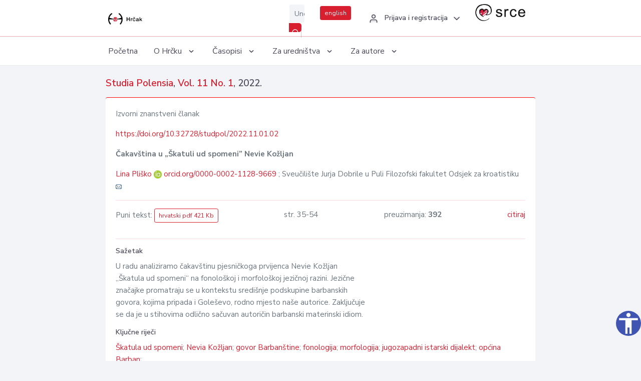

--- FILE ---
content_type: text/html; charset=UTF-8
request_url: https://hrcak.srce.hr/289718
body_size: 4872
content:
<!DOCTYPE html>
<html lang="hr">

<head>
    <meta charset="utf-8" />
    <title>Čakavština u „Škatuli ud spomeni” Nevie Kožljan</title>
    <meta name="viewport" content="width=device-width, initial-scale=1.0">

            <meta name="description" content="U radu analiziramo čakavštinu pjesničkoga prvijenca Nevie Kožljan
„Škatula ud spomeni“ na fonološkoj i morfološkoj jezičnoj razini. Jezične
značajke promatraju se u kontekstu središnje podskupine barbanskih
govora, kojima pripada i Goleševo, rodno..." />
                <meta name="keywords" content="Škatula ud spomeni; Nevia Kožljan; govor Barbanštine; fonologija; morfologija; jugozapadni istarski dijalekt; općina Barban;" />
    
        <!-- Highwire Press -->
                                    <meta name="citation_title" content="Čakavština u „Škatuli ud spomeni” Nevie Kožljan"/>
                                                <meta name="citation_author" content="Pliško, Lina"/>
                                                <meta name="citation_author_institution" content="Sveučilište Jurja Dobrile u Puli Filozofski fakultet Odsjek za kroatistiku"/>
                                                <meta name="citation_publication_date" content="2022/12/23"/>
                                                <meta name="citation_publisher" content="Sveučilište Jurja Dobrile u Puli"/>
                                                <meta name="citation_journal_title" content="Studia Polensia"/>
                                                <meta name="citation_issn" content="1848-4905"/>
                                                <meta name="citation_issn" content="2459-6256"/>
                                                <meta name="citation_volume" content="11"/>
                                                <meta name="citation_issue" content="1"/>
                                                <meta name="citation_doi" content="10.32728/studpol/2022.11.01.02"/>
                                                <meta name="citation_pdf_url" content="https://hrcak.srce.hr/file/419385"/>
                                                <meta name="citation_language" content="hr"/>
                                                <meta name="citation_firstpage" content="35"/>
                                                <meta name="citation_lastpage" content="54"/>
                                                <meta name="citation_keywords" content="Škatula ud spomeni; Nevia Kožljan; govor Barbanštine; fonologija; morfologija; jugozapadni istarski dijalekt; općina Barban;"/>
                        
    
    <meta content="Srce" name="author" />
    <meta http-equiv="X-UA-Compatible" content="IE=edge" />

    <!-- App favicon -->
    <link rel="shortcut icon" href="/javno/assets/images/favicon.ico">

    <!-- App css -->
    <link href="/javno/assets/css/bootstrap.min.css" rel="stylesheet" type="text/css" />
    <link href="/javno/assets/css/icons.min.css" rel="stylesheet" type="text/css" />
    <link href="/javno/assets/css/app.css" rel="stylesheet" type="text/css" />
    <!-- JATS -->
    <link href="/javno/assets/libs/jats/transform/hrcak/hrcak.css" rel="stylesheet" type="text/css" />

    <link href="/javno/assets/css/custom_selec2_css.css" rel="stylesheet" type="text/css" />

    
</head>


<body data-layout="topnav">
<a class="skip-main text-white" href="#skipToMain" aria-label="skoči na glavni sadržaj">
    Skoči na glavni sadržaj
</a>

<div class="wrapper">

    <div class="navbar navbar-expand flex-column flex-md-row navbar-custom">
        <div class="container-fluid">
            <!-- LOGO -->
            <a href="https://hrcak.srce.hr/" class="navbar-brand mr-0 mr-md-2 logo">
                    <span class="logo-lg">
                        <img src="/javno/assets/images/hrcak-logo2.png" alt="" height="34" />

                    </span>
                <span class="logo-sm">
                        <img src="/javno/assets/images/hrcak-logo2.png" alt="" height="24">
                    </span>
            </a>

            <ul class="navbar-nav bd-navbar-nav flex-row list-unstyled menu-left mb-0">
                <li class="">
                    <button class="button-menu-mobile open-left disable-btn">
                        <i data-feather="menu" class="menu-icon"></i>
                        <i data-feather="x" class="close-icon"></i>
                    </button>
                </li>
            </ul>

            <ul class="navbar-nav flex-row ml-auto d-flex list-unstyled topnav-menu float-right mb-0">

								<!-- Search -->
                                <li>
                    <div class="app-search">
                        <form action="/pretraga" title="Pretraži">
                            <div class="input-group">
                                <input type="text" aria-label="Unesite pojam za pretragu..." class="form-control searchInput" name="q" placeholder="Unesite pojam za pretragu...">
                                <div class="input-group-append">
                                    <button class="btn btn-primary" aria-label="Pretraži" type="submit" value="submit"> <i data-feather="search" class="serachIkona"></i></button>
                                </div>
                            </div>
                        </form>
                    </div>
                </li>
                
                <li>
                    <div class="app-search">

                      <div class="input-group">
                                                <a rel="alternate" hreflang="en" href="https://hrcak.srce.hr/en/289718" class="mr-0 mt-1 btn btn-primary btn-sm ">english</a>
                                              </div>

                    </div>
                </li>


                <li class="dropdown notification-list align-self-center profile-dropdown">
                    <a class="nav-link dropdown-toggle nav-user mr-0" data-toggle="dropdown" href="#" role="button"
                       aria-haspopup="false" aria-expanded="false">
                        <div class="media user-profile ">
                                                            <div class="media-body text-left">
                                    <h6 class="pro-user-name ml-2 my-0">
                                        <i data-feather="user" class="icon-dual icon-xs mr-2"></i>
                                        <span>Prijava i registracija</span>
                                    </h6>
                                </div>
                                                        <span data-feather="chevron-down" class="ml-2 align-self-center"></span>
                        </div>
                    </a>
                    <div class="dropdown-menu profile-dropdown-items dropdown-menu-right">
                                                    <a href="/login" class="dropdown-item notify-item">
                                <i data-feather="user" class="icon-dual icon-xs mr-2"></i>
                                <span>Prijava</span>
                            </a>
                            <a href="/korisnik/nova_autentikacija" class="dropdown-item notify-item">
                                <i data-feather="help-circle" class="icon-dual icon-xs mr-2"></i>
                                <span>Promjena načina <br>autentikacije</span>
                            </a>
                            <a href="/novi_korisnik" class="dropdown-item notify-item">
                                <i data-feather="settings" class="icon-dual icon-xs mr-2"></i>
                                <span>Registracija</span>
                            </a>
                                            </div>
                </li>


                <li class="d-none d-sm-block">
                    <div class="app-search">

                        <div class="input-group">
                            <a href="https://www.srce.unizg.hr" target="_blank"><img src="/javno/assets/images/srcelogo.gif" class="mr-0" alt="srce logo" height="34"></a>
                        </div>

                    </div>
                </li>


            </ul>
        </div>

    </div>
<div class="topnav shadow-sm">
        <div class="container-fluid">
            <nav class="navbar navbar-light navbar-expand-lg topbar-nav">
                <div class="collapse navbar-collapse" id="topnav-menu-content">
                    <ul class="metismenu" id="menu-bar">
                        <li class="menu-title">Navigation</li>

                        <li>
                            <a href="/">
                                <span class="badge badge-success float-right">1</span>
                                <span>Početna</span>
                            </a>
                        </li>
                        <li class="menu-title">O Hrčku</li>

                        <li>
                            <a href="javascript: void(0);">

                                <span> O Hrčku </span>
                                <span class="menu-arrow"></span>
                            </a>

                            <ul class="nav-second-level" aria-expanded="false">
                                <li>
                                    <a href="https://hrcak.srce.hr/o-hrcku">O Hrčku</a>
                                </li>
                                <li>
                                    <a href="https://hrcak.srce.hr/interoperabilnost">Interoperabilnost</a>
                                </li>
                                <li>
                                    <a href="https://hrcak.srce.hr/politike">Politike korištenja</a>
                                </li>
                                <li>
                                    <a href="https://hrcak.srce.hr/savjet-hrcka">Savjet Hrčka</a>
                                </li>
                                <li>
                                    <a href="https://hrcak.srce.hr/kontakt">Kontakt</a>
                                </li>
                                <li>
                                    <a href="https://www.srce.unizg.hr/redovna-odrzavanja-sustava#hrcak">Redovne nadogradnje</a>
                                </li>
                            </ul>
                        </li>



                        <li>
                            <a href="javascript: void(0);">

                                <span> Časopisi </span>
                                <span class="menu-arrow"></span>
                            </a>

                            <ul class="nav-second-level" aria-expanded="false">
                                <li>
                                    <a href="https://hrcak.srce.hr/popis_casopisa/abecedno">Abecedno</a>
                                </li>
                                <li>
                                    <a href="https://hrcak.srce.hr/podrucja">Po područjima</a>
                                </li>

                            </ul>
                        </li>
                        <li>
                            <a href="javascript: void(0);">

                                <span> Za uredništva </span>
                                <span class="menu-arrow"></span>
                            </a>

                            <ul class="nav-second-level" aria-expanded="false">
                                <li>
                                    <a href="https://hrcak.srce.hr/posjecenost">Posjećenost časopisa</a>
                                </li>
                                <li>
                                    <a href="https://hrcak.srce.hr/statusi">Statusi časopisa</a>
                                </li>
                                <li>
                                    <a href="https://wiki.srce.hr/pages/viewpage.action?pageId=27690837" target="_blank">Upute za administratore časopisa</a>
                                </li>
                                <li>
                                    <a href="https://hrcak.srce.hr/otvoreni-pristup">Izjava o otvorenom pristupu</a>
                                </li>
                                <li>
                                    <a href="https://hrcak.srce.hr/kriteriji">Kriteriji uvrštavanja časopisa</a>
                                </li>
                                <li>
                                    <a href="https://hrcak.srce.hr/novi_casopis">Prijava časopisa u Hrčak</a>
                                </li>
                                <li>
                                    <a href="https://hrcak.srce.hr/alati">Alati</a>
                                </li>
                            </ul>
                        </li>
                        <li>
                            <a href="javascript: void(0);">

                                <span> Za autore </span>
                                <span class="menu-arrow"></span>
                            </a>

                            <ul class="nav-second-level" aria-expanded="false">
                                <li>
                                    <a href="https://hrcak.srce.hr/prijava-radova">Prijava radova</a>
                                </li>
                                <li>
                                    <a href="https://hrcak.srce.hr/orcid">ORCID identifikator</a>
                                </li>

                            </ul>
                        </li>

                    </ul>
                </div>
            </nav>
        </div>
    </div>
        
    <div id="skipToMain">
            <div class="content-page">
            <div class="content">
                <div class="container-fluid">
                    <div class="row page-title">
                        <div class="col-md-12">
                            <h4 class="mb-1 mt-0">
                                <a href="https://hrcak.srce.hr/studiapolensia">Studia Polensia</a>,
                                <a href="https://hrcak.srce.hr/broj/22425">Vol. 11  No. 1</a>, 2022.</h4>
                        </div>
                    </div>

                    <div class="row">
                        <div class="col-lg-12 col-xs-12 col-md-12">
                            <div class="card topBorder">
                                <div class="card-body">
                                    <p>Izvorni znanstveni članak</p>
                                                                            <p><a title="doi" href="https://doi.org/10.32728/studpol/2022.11.01.02">https://doi.org/10.32728/studpol/2022.11.01.02</a></p>
                                                                        <p><b>Čakavština u „Škatuli ud spomeni” Nevie Kožljan</b></p>

                                    <p>
                                                                                                                                                                            <a href="https://hrcak.srce.hr/pretraga?type=napredna&amp;field[]=article_author_orcid&amp;term[]=0000-0002-1128-9669">
                                                    Lina Pliško
                                                </a>
                                                    <img alt="orcid id" src="https://hrcak.srce.hr/javno/assets/images/orcid-icon-16x16.png">
                                                    <a href="https://orcid.org/0000-0002-1128-9669">orcid.org/0000-0002-1128-9669</a>
                                            
                                                                                                                                                    ; Sveučilište Jurja Dobrile u Puli Filozofski fakultet Odsjek za kroatistiku
                                                                                                                                                                                                                                            <a href="mailto:l&#x70;l&#105;sko&#x40;un&#x69;pu&#46;hr"><img title="mail" src="https://hrcak.srce.hr/javno/assets/images/mail.gif"></a>
                                                                                                                                                                                        <br>
                                                                            </p>
                                                                        <hr>
                                                                                                                     <div class="d-flex justify-content-between">
                                            <p>Puni tekst: <a class="btn btn-outline-primary btn-sm" href="https://hrcak.srce.hr/file/419385" target="_blank">hrvatski pdf 421 Kb</a></p>

                                                                                                                                        <p>str. 35-54</p>
                                                                                        <p>preuzimanja: <strong>392</strong></p>
                                            <p>
                                                <a href="#" id="cite_link">citiraj</a>
                                            </p>
                                        </div>

                                        
                                        <div id="cite" style="display: none;">
                                                                                            <p><b>APA 6th Edition</b></p>
                                                <p>Pliško, L. (2022). Čakavština u „Škatuli ud spomeni” Nevie Kožljan. <i>Studia Polensia, 11</i> (1), 35-54.  https://doi.org/10.32728/studpol/2022.11.01.02</p>
                                                                                                    <hr>
                                                                                                                                            <p><b>MLA 8th Edition</b></p>
                                                <p>Pliško, Lina. "Čakavština u „Škatuli ud spomeni” Nevie Kožljan." <i>Studia Polensia</i>, vol. 11, br. 1, 2022, str. 35-54. https://doi.org/10.32728/studpol/2022.11.01.02. Citirano 26.12.2025.</p>
                                                                                                    <hr>
                                                                                                                                            <p><b>Chicago 17th Edition</b></p>
                                                <p>Pliško, Lina. "Čakavština u „Škatuli ud spomeni” Nevie Kožljan." <i>Studia Polensia</i> 11, br. 1 (2022): 35-54. https://doi.org/10.32728/studpol/2022.11.01.02</p>
                                                                                                    <hr>
                                                                                                                                            <p><b>Harvard</b></p>
                                                <p>Pliško, L. (2022). 'Čakavština u „Škatuli ud spomeni” Nevie Kožljan', <i>Studia Polensia</i>, 11(1), str. 35-54. https://doi.org/10.32728/studpol/2022.11.01.02</p>
                                                                                                    <hr>
                                                                                                                                            <p><b>Vancouver</b></p>
                                                <p>Pliško L. Čakavština u „Škatuli ud spomeni” Nevie Kožljan. Studia Polensia [Internet]. 2022 [pristupljeno 26.12.2025.];11(1):35-54. https://doi.org/10.32728/studpol/2022.11.01.02</p>
                                                                                                    <hr>
                                                                                                                                            <p><b>IEEE</b></p>
                                                <p>L. Pliško, "Čakavština u „Škatuli ud spomeni” Nevie Kožljan", <i>Studia Polensia</i>, vol.11, br. 1, str. 35-54, 2022. [Online]. https://doi.org/10.32728/studpol/2022.11.01.02</p>
                                                                                            
                                        </div>

                                                                             
                                    
                                    
                                        <hr>

                                    <h6>Sažetak</h6>
                                    <p>U radu analiziramo čakavštinu pjesničkoga prvijenca Nevie Kožljan<br>
„Škatula ud spomeni“ na fonološkoj i morfološkoj jezičnoj razini. Jezične<br>
značajke promatraju se u kontekstu središnje podskupine barbanskih<br>
govora, kojima pripada i Goleševo, rodno mjesto naše autorice. Zaključuje<br>
se da je u stihovima odlično sačuvan autoričin barbanski materinski idiom.</p>
                                    <h6>Ključne riječi</h6>
                                    <p>
                                                                                    <a href="https://hrcak.srce.hr/pretraga?type=napredna&amp;field[]=article_keywords&amp;term[]=%22%C5%A0katula+ud+spomeni%22">Škatula ud spomeni</a>;                                                                                    <a href="https://hrcak.srce.hr/pretraga?type=napredna&amp;field[]=article_keywords&amp;term[]=%22+Nevia+Ko%C5%BEljan%22"> Nevia Kožljan</a>;                                                                                    <a href="https://hrcak.srce.hr/pretraga?type=napredna&amp;field[]=article_keywords&amp;term[]=%22+govor+Barban%C5%A1tine%22"> govor Barbanštine</a>;                                                                                    <a href="https://hrcak.srce.hr/pretraga?type=napredna&amp;field[]=article_keywords&amp;term[]=%22+fonologija%22"> fonologija</a>;                                                                                    <a href="https://hrcak.srce.hr/pretraga?type=napredna&amp;field[]=article_keywords&amp;term[]=%22+morfologija%22"> morfologija</a>;                                                                                    <a href="https://hrcak.srce.hr/pretraga?type=napredna&amp;field[]=article_keywords&amp;term[]=%22+jugozapadni+istarski+dijalekt%22"> jugozapadni istarski dijalekt</a>;                                                                                    <a href="https://hrcak.srce.hr/pretraga?type=napredna&amp;field[]=article_keywords&amp;term[]=%22+op%C4%87ina+Barban%22"> općina Barban</a>;                                                                                    <a href="https://hrcak.srce.hr/pretraga?type=napredna&amp;field[]=article_keywords&amp;term[]=%22%22"></a>                                                                            </p>
                                    <h6>Hrčak ID: </h6>
                                    <p>289718</p>
                                    <h6>URI</h6>
                                    <p><a href="https://hrcak.srce.hr/289718">https://hrcak.srce.hr/289718</a> </p>
                                    <h6>Datum izdavanja:</h6>
                                    <p>23.12.2022.</p>
                                                                            <p><img src="https://hrcak.srce.hr/javno/assets/images/cc/by-nc.png" height="40">
                                        </p>
                                                                        <p>
                                                                                                                                                                                                        </p>
                                    <p class="text-center mt-5">Posjeta: 1.005
                                        <a href="https://hrcak.srce.hr/posjecenost-objasnjenje">*</a>
                                    </p>
                                </div>
                            </div>
                        </div>

                    </div>
                    
                    <!-- JATS -->
                    
                </div>
            </div>
        </div>


    </div>

    
    <script src = "https://ajax.googleapis.com/ajax/libs/jquery/2.1.3/jquery.min.js"></script>
    <script>
        $('#cite_link').click(function(){
            $('#cite').slideToggle('fast');
            return false;
        });
        $('#verzije_link').click(function(){
            $('#verzije').slideToggle('fast');
            return false;
        });
    </script>


    </div>

    <footer class="footer">
        <div class="container-fluid">
            <div class="row">

                <div class="col-12">
                    <div class="footerLinks">
                            <span>
                                2021 © Portal hrvatskih znanstvenih i stručnih časopisa - Hrčak
                            </span>
                        <div>
                            <a href="https://wiki.srce.hr/x/xIB3Aw" target="_blank">Izjava o pristupačnosti</a>
                            |

                                                            <a href="https://www.srce.unizg.hr/politika-privatnosti" target="_blank">Politika privatnosti</a>
                                                            |
                            <a href="/kontakt">Kontakt</a>
                        </div>

                    </div>

                </div>
            </div>
        </div>
    </footer>

</div>



<script src="/javno/assets/js/vendor.min.js"></script>
<script src="/javno/assets/libs/moment/moment.min.js"></script>
<script src="/javno/assets/js/app.min.js"></script>

<script src="/javno/assets/js/pristupacnost.js"></script>
<script>
    var options = {
        icon: {
            circular: true,
            img: 'accessibility',
        }
    }
    window.addEventListener('load', function () { new Pristupacnost(options); }, false);
</script>

<script>
    (function(i,s,o,g,r,a,m){i['GoogleAnalyticsObject']=r;i[r]=i[r]||function(){
        (i[r].q=i[r].q||[]).push(arguments)},i[r].l=1*new Date();a=s.createElement(o),
        m=s.getElementsByTagName(o)[0];a.async=1;a.src=g;m.parentNode.insertBefore(a,m)
    })(window,document,'script','https://www.google-analytics.com/analytics.js','ga');
    ga('create', 'UA-3867323-1', 'auto');
    ga('send', 'pageview');
</script>

</body>

</html>


--- FILE ---
content_type: text/css
request_url: https://hrcak.srce.hr/javno/assets/css/icons.min.css
body_size: 8276
content:
@charset "UTF-8";@font-face{font-family:unicons;src:url(../fonts/unicons.eot?2256574);src:url(../fonts/unicons.eot?2256574#iefix) format("embedded-opentype"),url(../fonts/unicons.woff2?2256574) format("woff2"),url(../fonts/unicons.woff?2256574) format("woff"),url(../fonts/unicons.ttf?2256574) format("truetype"),url(../fonts/unicons.svg?2256574#unicons) format("svg");font-weight:400;font-style:normal}.uil{line-height:inherit}[class*=" uil-"]:before,[class^=uil-]:before{font-family:unicons;font-style:normal;font-weight:400;speak:none;display:inline-block;text-decoration:inherit;width:1em;text-align:center;font-variant:normal;text-transform:none;line-height:1em;font-size:120%;-webkit-font-smoothing:antialiased;-moz-osx-font-smoothing:grayscale}.uil-0-plus:before{content:'\e800'}.uil-10-plus:before{content:'\e801'}.uil-12-plus:before{content:'\e802'}.uil-13-plus:before{content:'\e803'}.uil-16-plus:before{content:'\e804'}.uil-17-plus:before{content:'\e805'}.uil-18-plus:before{content:'\e806'}.uil-21-plus:before{content:'\e807'}.uil-3-plus:before{content:'\e808'}.uil-500px:before{content:'\e809'}.uil-6-plus:before{content:'\e80a'}.uil-abacus:before{content:'\e80b'}.uil-accessible-icon-alt:before{content:'\e80c'}.uil-adjust-alt:before{content:'\e80d'}.uil-adjust-circle:before{content:'\e80e'}.uil-adjust-half:before{content:'\e80f'}.uil-adjust:before{content:'\e810'}.uil-adobe-alt:before{content:'\e811'}.uil-adobe:before{content:'\e812'}.uil-airplay:before{content:'\e813'}.uil-align-alt:before{content:'\e814'}.uil-align-center-alt:before{content:'\e815'}.uil-align-center-h:before{content:'\e816'}.uil-align-center-justify:before{content:'\e817'}.uil-align-center-v:before{content:'\e818'}.uil-align-center:before{content:'\e819'}.uil-align-justify:before{content:'\e81a'}.uil-align-left-justify:before{content:'\e81b'}.uil-align-left:before{content:'\e81c'}.uil-align-letter-right:before{content:'\e81d'}.uil-align-right-justify:before{content:'\e81e'}.uil-align-right:before{content:'\e81f'}.uil-align:before{content:'\e820'}.uil-amazon:before{content:'\e821'}.uil-ambulance:before{content:'\e822'}.uil-analysis:before{content:'\e823'}.uil-analytics:before{content:'\e824'}.uil-anchor:before{content:'\e825'}.uil-android-alt:before{content:'\e826'}.uil-android-phone-slash:before{content:'\e827'}.uil-android:before{content:'\e828'}.uil-angle-double-down:before{content:'\e829'}.uil-angle-double-left:before{content:'\e82a'}.uil-angle-double-right:before{content:'\e82b'}.uil-angle-double-up:before{content:'\e82c'}.uil-angle-down:before{content:'\e82d'}.uil-angle-left:before{content:'\e82e'}.uil-angle-right-b:before{content:'\e82f'}.uil-angle-right:before{content:'\e830'}.uil-angle-up:before{content:'\e831'}.uil-angry:before{content:'\e832'}.uil-ankh:before{content:'\e833'}.uil-annoyed-alt:before{content:'\e834'}.uil-annoyed:before{content:'\e835'}.uil-apple-alt:before{content:'\e836'}.uil-apple:before{content:'\e837'}.uil-apps:before{content:'\e838'}.uil-archive-alt:before{content:'\e839'}.uil-archive:before{content:'\e83a'}.uil-archway:before{content:'\e83b'}.uil-arrow-break:before{content:'\e83c'}.uil-arrow-circle-down:before{content:'\e83d'}.uil-arrow-circle-left:before{content:'\e83e'}.uil-arrow-circle-right:before{content:'\e83f'}.uil-arrow-circle-up:before{content:'\e840'}.uil-arrow-compress-h:before{content:'\e841'}.uil-arrow-down-left:before{content:'\e842'}.uil-arrow-down-right:before{content:'\e843'}.uil-arrow-down:before{content:'\e844'}.uil-arrow-from-right:before{content:'\e845'}.uil-arrow-from-top:before{content:'\e846'}.uil-arrow-growth:before{content:'\e847'}.uil-arrow-left:before{content:'\e848'}.uil-arrow-random:before{content:'\e849'}.uil-arrow-resize-diagonal:before{content:'\e84a'}.uil-arrow-right:before{content:'\e84b'}.uil-arrow-to-bottom:before{content:'\e84c'}.uil-arrow-to-right:before{content:'\e84d'}.uil-arrow-up-left:before{content:'\e84e'}.uil-arrow-up-right:before{content:'\e84f'}.uil-arrow-up:before{content:'\e850'}.uil-arrows-h-alt:before{content:'\e851'}.uil-arrows-h:before{content:'\e852'}.uil-arrows-left-down:before{content:'\e853'}.uil-arrows-maximize:before{content:'\e854'}.uil-arrows-merge:before{content:'\e855'}.uil-arrows-resize-h:before{content:'\e856'}.uil-arrows-resize-v:before{content:'\e857'}.uil-arrows-resize:before{content:'\e858'}.uil-arrows-right-down:before{content:'\e859'}.uil-arrows-shrink-h:before{content:'\e85a'}.uil-arrows-shrink-v:before{content:'\e85b'}.uil-arrows-up-right:before{content:'\e85c'}.uil-arrows-v-alt:before{content:'\e85d'}.uil-arrows-v:before{content:'\e85e'}.uil-assistive-listening-systems:before{content:'\e85f'}.uil-asterisk:before{content:'\e860'}.uil-at:before{content:'\e861'}.uil-atm-card:before{content:'\e862'}.uil-atom:before{content:'\e863'}.uil-auto-flash:before{content:'\e864'}.uil-award-alt:before{content:'\e865'}.uil-award:before{content:'\e866'}.uil-baby-carriage:before{content:'\e867'}.uil-backpack:before{content:'\e868'}.uil-backspace:before{content:'\e869'}.uil-backward:before{content:'\e86a'}.uil-bag-alt:before{content:'\e86b'}.uil-bag-slash:before{content:'\e86c'}.uil-bag:before{content:'\e86d'}.uil-balance-scale:before{content:'\e86e'}.uil-ball:before{content:'\e86f'}.uil-ban:before{content:'\e870'}.uil-bars:before{content:'\e871'}.uil-baseball-ball:before{content:'\e872'}.uil-basketball-hoop:before{content:'\e873'}.uil-basketball:before{content:'\e874'}.uil-bath:before{content:'\e875'}.uil-battery-bolt:before{content:'\e876'}.uil-battery-empty:before{content:'\e877'}.uil-bed-double:before{content:'\e878'}.uil-bed:before{content:'\e879'}.uil-behance-alt:before{content:'\e87a'}.uil-behance:before{content:'\e87b'}.uil-bell-school:before{content:'\e87c'}.uil-bell-slash:before{content:'\e87d'}.uil-bell:before{content:'\e87e'}.uil-bill:before{content:'\e87f'}.uil-bitcoin-alt:before{content:'\e880'}.uil-bitcoin-bold:before{content:'\e881'}.uil-bitcoin-circle:before{content:'\e882'}.uil-bitcoin:before{content:'\e883'}.uil-black-berry:before{content:'\e884'}.uil-blogger-alt:before{content:'\e885'}.uil-blogger:before{content:'\e886'}.uil-bluetooth-b:before{content:'\e887'}.uil-bold:before{content:'\e888'}.uil-bolt-alt:before{content:'\e889'}.uil-bolt-slash:before{content:'\e88a'}.uil-bolt:before{content:'\e88b'}.uil-book-alt:before{content:'\e88c'}.uil-book-medical:before{content:'\e88d'}.uil-book-open:before{content:'\e88e'}.uil-book-reader:before{content:'\e88f'}.uil-book:before{content:'\e890'}.uil-bookmark-full:before{content:'\e891'}.uil-bookmark:before{content:'\e892'}.uil-books:before{content:'\e893'}.uil-boombox:before{content:'\e894'}.uil-border-alt:before{content:'\e895'}.uil-border-bottom:before{content:'\e896'}.uil-border-clear:before{content:'\e897'}.uil-border-horizontal:before{content:'\e898'}.uil-border-inner:before{content:'\e899'}.uil-border-left:before{content:'\e89a'}.uil-border-out:before{content:'\e89b'}.uil-border-right:before{content:'\e89c'}.uil-border-top:before{content:'\e89d'}.uil-border-vertical:before{content:'\e89e'}.uil-bowling-ball:before{content:'\e89f'}.uil-box:before{content:'\e8a0'}.uil-briefcase-alt:before{content:'\e8a1'}.uil-briefcase:before{content:'\e8a2'}.uil-bright:before{content:'\e8a3'}.uil-brightness-empty:before{content:'\e8a4'}.uil-brightness-half:before{content:'\e8a5'}.uil-brightness-low:before{content:'\e8a6'}.uil-brightness-minus:before{content:'\e8a7'}.uil-brightness-plus:before{content:'\e8a8'}.uil-brightness:before{content:'\e8a9'}.uil-bring-bottom:before{content:'\e8aa'}.uil-bring-front:before{content:'\e8ab'}.uil-brush-alt:before{content:'\e8ac'}.uil-bug:before{content:'\e8ad'}.uil-building:before{content:'\e8ae'}.uil-bullseye:before{content:'\e8af'}.uil-bus-alt:before{content:'\e8b0'}.uil-bus-school:before{content:'\e8b1'}.uil-bus:before{content:'\e8b2'}.uil-calcualtor:before{content:'\e8b3'}.uil-calculator-alt:before{content:'\e8b4'}.uil-calculator:before{content:'\e8b5'}.uil-calendar-alt:before{content:'\e8b6'}.uil-calendar-slash:before{content:'\e8b7'}.uil-calender:before{content:'\e8b8'}.uil-calling:before{content:'\e8b9'}.uil-camera-change:before{content:'\e8ba'}.uil-camera-plus:before{content:'\e8bb'}.uil-camera-slash:before{content:'\e8bc'}.uil-camera:before{content:'\e8bd'}.uil-cancel:before{content:'\e8be'}.uil-capsule:before{content:'\e8bf'}.uil-capture:before{content:'\e8c0'}.uil-car-sideview:before{content:'\e8c1'}.uil-car-slash:before{content:'\e8c2'}.uil-car-wash:before{content:'\e8c3'}.uil-car:before{content:'\e8c4'}.uil-card-atm:before{content:'\e8c5'}.uil-caret-right:before{content:'\e8c6'}.uil-cart:before{content:'\e8c7'}.uil-cell:before{content:'\e8c8'}.uil-celsius:before{content:'\e8c9'}.uil-chart-bar-alt:before{content:'\e8ca'}.uil-chart-bar:before{content:'\e8cb'}.uil-chart-down:before{content:'\e8cc'}.uil-chart-growth-alt:before{content:'\e8cd'}.uil-chart-growth:before{content:'\e8ce'}.uil-chart-line:before{content:'\e8cf'}.uil-chart-pie-alt:before{content:'\e8d0'}.uil-chart-pie:before{content:'\e8d1'}.uil-chart:before{content:'\e8d2'}.uil-chat-bubble-user:before{content:'\e8d3'}.uil-chat-info:before{content:'\e8d4'}.uil-chat:before{content:'\e8d5'}.uil-check-circle:before{content:'\e8d6'}.uil-check-square:before{content:'\e8d7'}.uil-check:before{content:'\e8d8'}.uil-circle-layer:before{content:'\e8d9'}.uil-circle:before{content:'\e8da'}.uil-circuit:before{content:'\e8db'}.uil-clapper-board:before{content:'\e8dc'}.uil-clipboard-alt:before{content:'\e8dd'}.uil-clipboard-blank:before{content:'\e8de'}.uil-clipboard-notes:before{content:'\e8df'}.uil-clipboard:before{content:'\e8e0'}.uil-clock-eight:before{content:'\e8e1'}.uil-clock-five:before{content:'\e8e2'}.uil-clock-nine:before{content:'\e8e3'}.uil-clock-seven:before{content:'\e8e4'}.uil-clock-ten:before{content:'\e8e5'}.uil-clock-three:before{content:'\e8e6'}.uil-clock-two:before{content:'\e8e7'}.uil-clock:before{content:'\e8e8'}.uil-closed-captioning:before{content:'\e8e9'}.uil-cloud-block:before{content:'\e8ea'}.uil-cloud-bookmark:before{content:'\e8eb'}.uil-cloud-check:before{content:'\e8ec'}.uil-cloud-computing:before{content:'\e8ed'}.uil-cloud-data-connection:before{content:'\e8ee'}.uil-cloud-database-tree:before{content:'\e8ef'}.uil-cloud-download:before{content:'\e8f0'}.uil-cloud-drizzle:before{content:'\e8f1'}.uil-cloud-exclamation:before{content:'\e8f2'}.uil-cloud-hail:before{content:'\e8f3'}.uil-cloud-heart:before{content:'\e8f4'}.uil-cloud-info:before{content:'\e8f5'}.uil-cloud-lock:before{content:'\e8f6'}.uil-cloud-meatball:before{content:'\e8f7'}.uil-cloud-moon-hail:before{content:'\e8f8'}.uil-cloud-moon-meatball:before{content:'\e8f9'}.uil-cloud-moon-rain:before{content:'\e8fa'}.uil-cloud-moon-showers:before{content:'\e8fb'}.uil-cloud-moon:before{content:'\e8fc'}.uil-cloud-question:before{content:'\e8fd'}.uil-cloud-rain-sun:before{content:'\e8fe'}.uil-cloud-rain:before{content:'\e8ff'}.uil-cloud-redo:before{content:'\e900'}.uil-cloud-set:before{content:'\e901'}.uil-cloud-share:before{content:'\e902'}.uil-cloud-shield:before{content:'\e903'}.uil-cloud-showers-alt:before{content:'\e904'}.uil-cloud-showers-heavy:before{content:'\e905'}.uil-cloud-showers:before{content:'\e906'}.uil-cloud-slash:before{content:'\e907'}.uil-cloud-sun-hail:before{content:'\e908'}.uil-cloud-sun-meatball:before{content:'\e909'}.uil-cloud-sun-rain-alt:before{content:'\e90a'}.uil-cloud-sun-rain:before{content:'\e90b'}.uil-cloud-sun-tear:before{content:'\e90c'}.uil-cloud-sun:before{content:'\e90d'}.uil-cloud-times:before{content:'\e90e'}.uil-cloud-unlock:before{content:'\e90f'}.uil-cloud-upload:before{content:'\e910'}.uil-cloud-wifi:before{content:'\e911'}.uil-cloud-wind:before{content:'\e912'}.uil-cloud:before{content:'\e913'}.uil-clouds:before{content:'\e914'}.uil-club:before{content:'\e915'}.uil-code:before{content:'\e916'}.uil-coffee:before{content:'\e917'}.uil-cog:before{content:'\e918'}.uil-coins:before{content:'\e919'}.uil-columns:before{content:'\e91a'}.uil-comment-alt-block:before{content:'\e91b'}.uil-comment-alt-chart-lines:before{content:'\e91c'}.uil-comment-alt-check:before{content:'\e91d'}.uil-comment-alt-dots:before{content:'\e91e'}.uil-comment-alt-download:before{content:'\e91f'}.uil-comment-alt-edit:before{content:'\e920'}.uil-comment-alt-exclamation:before{content:'\e921'}.uil-comment-alt-heart:before{content:'\e922'}.uil-comment-alt-image:before{content:'\e923'}.uil-comment-alt-info:before{content:'\e924'}.uil-comment-alt-lines:before{content:'\e925'}.uil-comment-alt-lock:before{content:'\e926'}.uil-comment-alt-medical:before{content:'\e927'}.uil-comment-alt-message:before{content:'\e928'}.uil-comment-alt-notes:before{content:'\e929'}.uil-comment-alt-plus:before{content:'\e92a'}.uil-comment-alt-question:before{content:'\e92b'}.uil-comment-alt-redo:before{content:'\e92c'}.uil-comment-alt-search:before{content:'\e92d'}.uil-comment-alt-share:before{content:'\e92e'}.uil-comment-alt-shield:before{content:'\e92f'}.uil-comment-alt-slash:before{content:'\e930'}.uil-comment-alt-upload:before{content:'\e931'}.uil-comment-alt-verify:before{content:'\e932'}.uil-comment-alt:before{content:'\e933'}.uil-comment-block:before{content:'\e934'}.uil-comment-chart-line:before{content:'\e935'}.uil-comment-check:before{content:'\e936'}.uil-comment-dots:before{content:'\e937'}.uil-comment-download:before{content:'\e938'}.uil-comment-edit:before{content:'\e939'}.uil-comment-exclamation:before{content:'\e93a'}.uil-comment-heart:before{content:'\e93b'}.uil-comment-image:before{content:'\e93c'}.uil-comment-info-alt:before{content:'\e93d'}.uil-comment-info:before{content:'\e93e'}.uil-comment-lines:before{content:'\e93f'}.uil-comment-lock:before{content:'\e940'}.uil-comment-medical:before{content:'\e941'}.uil-comment-message:before{content:'\e942'}.uil-comment-notes:before{content:'\e943'}.uil-comment-plus:before{content:'\e944'}.uil-comment-question:before{content:'\e945'}.uil-comment-redo:before{content:'\e946'}.uil-comment-search:before{content:'\e947'}.uil-comment-share:before{content:'\e948'}.uil-comment-shield:before{content:'\e949'}.uil-comment-slash:before{content:'\e94a'}.uil-comment-upload:before{content:'\e94b'}.uil-comment-verify:before{content:'\e94c'}.uil-comment:before{content:'\e94d'}.uil-comments-alt:before{content:'\e94e'}.uil-comments:before{content:'\e94f'}.uil-commnet-alt-slash:before{content:'\e950'}.uil-compact-disc:before{content:'\e951'}.uil-compass:before{content:'\e952'}.uil-compress-alt-left:before{content:'\e953'}.uil-compress-alt:before{content:'\e954'}.uil-compress-arrows:before{content:'\e955'}.uil-compress-lines:before{content:'\e956'}.uil-compress-point:before{content:'\e957'}.uil-compress-v:before{content:'\e958'}.uil-compress:before{content:'\e959'}.uil-computer-mouse:before{content:'\e95a'}.uil-confused:before{content:'\e95b'}.uil-constructor:before{content:'\e95c'}.uil-copy-alt:before{content:'\e95d'}.uil-copy-landscape:before{content:'\e95e'}.uil-copy:before{content:'\e95f'}.uil-copyright:before{content:'\e960'}.uil-corner-down-left:before{content:'\e961'}.uil-corner-down-right-alt:before{content:'\e962'}.uil-corner-down-right:before{content:'\e963'}.uil-corner-left-down:before{content:'\e964'}.uil-corner-right-down:before{content:'\e965'}.uil-corner-up-left-alt:before{content:'\e966'}.uil-corner-up-left:before{content:'\e967'}.uil-corner-up-right-alt:before{content:'\e968'}.uil-corner-up-right:before{content:'\e969'}.uil-creative-commons-pd-alt:before{content:'\e96a'}.uil-creative-commons-pd:before{content:'\e96b'}.uil-crockery:before{content:'\e96c'}.uil-crop-alt-rotate-left:before{content:'\e96d'}.uil-crop-alt-rotate-right:before{content:'\e96e'}.uil-crop-alt:before{content:'\e96f'}.uil-crosshair-alt:before{content:'\e970'}.uil-crosshair:before{content:'\e971'}.uil-crosshairs:before{content:'\e972'}.uil-cube:before{content:'\e973'}.uil-dashboard:before{content:'\e974'}.uil-data-sharing:before{content:'\e975'}.uil-database-alt:before{content:'\e976'}.uil-database:before{content:'\e977'}.uil-desert:before{content:'\e978'}.uil-desktop-alt-slash:before{content:'\e979'}.uil-desktop-alt:before{content:'\e97a'}.uil-desktop-cloud-alt:before{content:'\e97b'}.uil-desktop-slash:before{content:'\e97c'}.uil-desktop:before{content:'\e97d'}.uil-dialpad-alt:before{content:'\e97e'}.uil-dialpad:before{content:'\e97f'}.uil-diamond:before{content:'\e980'}.uil-diary-alt:before{content:'\e981'}.uil-diary:before{content:'\e982'}.uil-dice-five:before{content:'\e983'}.uil-dice-four:before{content:'\e984'}.uil-dice-one:before{content:'\e985'}.uil-dice-six:before{content:'\e986'}.uil-dice-three:before{content:'\e987'}.uil-dice-two:before{content:'\e988'}.uil-direction:before{content:'\e989'}.uil-directions:before{content:'\e98a'}.uil-dizzy-meh:before{content:'\e98b'}.uil-dna:before{content:'\e98c'}.uil-document-layout-center:before{content:'\e98d'}.uil-document-layout-left:before{content:'\e98e'}.uil-document-layout-right:before{content:'\e98f'}.uil-document:before{content:'\e990'}.uil-dollar-alt:before{content:'\e991'}.uil-dollar-sign-alt:before{content:'\e992'}.uil-dollar-sign:before{content:'\e993'}.uil-down-arrow:before{content:'\e994'}.uil-download-alt:before{content:'\e995'}.uil-dribbble:before{content:'\e996'}.uil-drill:before{content:'\e997'}.uil-dropbox:before{content:'\e998'}.uil-dumbbell:before{content:'\e999'}.uil-ear:before{content:'\e99a'}.uil-edit-alt:before{content:'\e99b'}.uil-edit:before{content:'\e99c'}.uil-ellipsis-h:before{content:'\e99d'}.uil-ellipsis-v:before{content:'\e99e'}.uil-emoji:before{content:'\e99f'}.uil-enter:before{content:'\e9a0'}.uil-entry:before{content:'\e9a1'}.uil-envelope-add:before{content:'\e9a2'}.uil-envelope-alt:before{content:'\e9a3'}.uil-envelope-block:before{content:'\e9a4'}.uil-envelope-bookmark:before{content:'\e9a5'}.uil-envelope-check:before{content:'\e9a6'}.uil-envelope-download-alt:before{content:'\e9a7'}.uil-envelope-download:before{content:'\e9a8'}.uil-envelope-edit:before{content:'\e9a9'}.uil-envelope-exclamation:before{content:'\e9aa'}.uil-envelope-heart:before{content:'\e9ab'}.uil-envelope-info:before{content:'\e9ac'}.uil-envelope-lock:before{content:'\e9ad'}.uil-envelope-minus:before{content:'\e9ae'}.uil-envelope-open:before{content:'\e9af'}.uil-envelope-question:before{content:'\e9b0'}.uil-envelope-receive:before{content:'\e9b1'}.uil-envelope-redo:before{content:'\e9b2'}.uil-envelope-search:before{content:'\e9b3'}.uil-envelope-send:before{content:'\e9b4'}.uil-envelope-share:before{content:'\e9b5'}.uil-envelope-shield:before{content:'\e9b6'}.uil-envelope-star:before{content:'\e9b7'}.uil-envelope-times:before{content:'\e9b8'}.uil-envelope-upload-alt:before{content:'\e9b9'}.uil-envelope-upload:before{content:'\e9ba'}.uil-envelope:before{content:'\e9bb'}.uil-envelopes:before{content:'\e9bc'}.uil-equal-circle:before{content:'\e9bd'}.uil-euro-circle:before{content:'\e9be'}.uil-euro:before{content:'\e9bf'}.uil-exchange-alt:before{content:'\e9c0'}.uil-exchange:before{content:'\e9c1'}.uil-exclamation-circle:before{content:'\e9c2'}.uil-exclamation-octagon:before{content:'\e9c3'}.uil-exclamation-triangle:before{content:'\e9c4'}.uil-exclude:before{content:'\e9c5'}.uil-exit:before{content:'\e9c6'}.uil-expand-alt:before{content:'\e9c7'}.uil-expand-arrows-alt:before{content:'\e9c8'}.uil-expand-arrows:before{content:'\e9c9'}.uil-expand-from-corner:before{content:'\e9ca'}.uil-expand-left:before{content:'\e9cb'}.uil-expand-right:before{content:'\e9cc'}.uil-export:before{content:'\e9cd'}.uil-exposure-alt:before{content:'\e9ce'}.uil-exposure-increase:before{content:'\e9cf'}.uil-external-link-alt:before{content:'\e9d0'}.uil-eye-slash:before{content:'\e9d1'}.uil-eye:before{content:'\e9d2'}.uil-facebook-f:before{content:'\e9d3'}.uil-facebook-messenger-alt:before{content:'\e9d4'}.uil-facebook-messenger:before{content:'\e9d5'}.uil-facebook:before{content:'\e9d6'}.uil-fahrenheit:before{content:'\e9d7'}.uil-fast-mail-alt:before{content:'\e9d8'}.uil-fast-mail:before{content:'\e9d9'}.uil-favorite:before{content:'\e9da'}.uil-feedback:before{content:'\e9db'}.uil-file-alt:before{content:'\e9dc'}.uil-file-blank:before{content:'\e9dd'}.uil-file-block-alt:before{content:'\e9de'}.uil-file-bookmark-alt:before{content:'\e9df'}.uil-file-check-alt:before{content:'\e9e0'}.uil-file-check:before{content:'\e9e1'}.uil-file-contract-dollar:before{content:'\e9e2'}.uil-file-copy-alt:before{content:'\e9e3'}.uil-file-download-alt:before{content:'\e9e4'}.uil-file-download:before{content:'\e9e5'}.uil-file-edit-alt:before{content:'\e9e6'}.uil-file-exclamation-alt:before{content:'\e9e7'}.uil-file-exclamation:before{content:'\e9e8'}.uil-file-heart:before{content:'\e9e9'}.uil-file-info-alt:before{content:'\e9ea'}.uil-file-landscape-alt:before{content:'\e9eb'}.uil-file-landscape:before{content:'\e9ec'}.uil-file-lanscape-slash:before{content:'\e9ed'}.uil-file-lock-alt:before{content:'\e9ee'}.uil-file-medical-alt:before{content:'\e9ef'}.uil-file-medical:before{content:'\e9f0'}.uil-file-minus-alt:before{content:'\e9f1'}.uil-file-minus:before{content:'\e9f2'}.uil-file-network:before{content:'\e9f3'}.uil-file-plus-alt:before{content:'\e9f4'}.uil-file-plus:before{content:'\e9f5'}.uil-file-question-alt:before{content:'\e9f6'}.uil-file-question:before{content:'\e9f7'}.uil-file-redo-alt:before{content:'\e9f8'}.uil-file-search-alt:before{content:'\e9f9'}.uil-file-share-alt:before{content:'\e9fa'}.uil-file-shield-alt:before{content:'\e9fb'}.uil-file-slash:before{content:'\e9fc'}.uil-file-times-alt:before{content:'\e9fd'}.uil-file-times:before{content:'\e9fe'}.uil-file-upload-alt:before{content:'\e9ff'}.uil-file-upload:before{content:'\ea00'}.uil-file:before{content:'\ea01'}.uil-files-landscapes-alt:before{content:'\ea02'}.uil-files-landscapes:before{content:'\ea03'}.uil-film:before{content:'\ea04'}.uil-filter-slash:before{content:'\ea05'}.uil-filter:before{content:'\ea06'}.uil-fire:before{content:'\ea07'}.uil-flask-potion:before{content:'\ea08'}.uil-flask:before{content:'\ea09'}.uil-flip-h-alt:before{content:'\ea0a'}.uil-flip-h:before{content:'\ea0b'}.uil-flip-v-alt:before{content:'\ea0c'}.uil-flip-v:before{content:'\ea0d'}.uil-flower:before{content:'\ea0e'}.uil-focus-add:before{content:'\ea0f'}.uil-focus-target:before{content:'\ea10'}.uil-focus:before{content:'\ea11'}.uil-folder-check:before{content:'\ea12'}.uil-folder-download:before{content:'\ea13'}.uil-folder-exclamation:before{content:'\ea14'}.uil-folder-heart:before{content:'\ea15'}.uil-folder-info:before{content:'\ea16'}.uil-folder-lock:before{content:'\ea17'}.uil-folder-medical:before{content:'\ea18'}.uil-folder-minus:before{content:'\ea19'}.uil-folder-network:before{content:'\ea1a'}.uil-folder-plus:before{content:'\ea1b'}.uil-folder-question:before{content:'\ea1c'}.uil-folder-slash:before{content:'\ea1d'}.uil-folder-times:before{content:'\ea1e'}.uil-folder-upload:before{content:'\ea1f'}.uil-folder:before{content:'\ea20'}.uil-food:before{content:'\ea21'}.uil-football-american:before{content:'\ea22'}.uil-football-ball:before{content:'\ea23'}.uil-football:before{content:'\ea24'}.uil-forecastcloud-moon-tear:before{content:'\ea25'}.uil-forwaded-call:before{content:'\ea26'}.uil-forward:before{content:'\ea27'}.uil-frown:before{content:'\ea28'}.uil-game-structure:before{content:'\ea29'}.uil-game:before{content:'\ea2a'}.uil-gift:before{content:'\ea2b'}.uil-github-alt:before{content:'\ea2c'}.uil-github:before{content:'\ea2d'}.uil-glass-martini-alt-slash:before{content:'\ea2e'}.uil-glass-martini-alt:before{content:'\ea2f'}.uil-glass-martini:before{content:'\ea30'}.uil-glass-tea:before{content:'\ea31'}.uil-glass:before{content:'\ea32'}.uil-globe:before{content:'\ea33'}.uil-gold:before{content:'\ea34'}.uil-google-drive-alt:before{content:'\ea35'}.uil-google-drive:before{content:'\ea36'}.uil-google-hangouts-alt:before{content:'\ea37'}.uil-google-hangouts:before{content:'\ea38'}.uil-google-play:before{content:'\ea39'}.uil-google:before{content:'\ea3a'}.uil-graduation-hat:before{content:'\ea3b'}.uil-graph-bar:before{content:'\ea3c'}.uil-grid:before{content:'\ea3d'}.uil-grids:before{content:'\ea3e'}.uil-grin-tongue-wink-alt:before{content:'\ea3f'}.uil-grin-tongue-wink:before{content:'\ea40'}.uil-grin:before{content:'\ea41'}.uil-grip-horizontal-line:before{content:'\ea42'}.uil-hdd:before{content:'\ea43'}.uil-headphones-alt:before{content:'\ea44'}.uil-headphones:before{content:'\ea45'}.uil-heart-alt:before{content:'\ea46'}.uil-heart-medical:before{content:'\ea47'}.uil-heart-rate:before{content:'\ea48'}.uil-heart-sign:before{content:'\ea49'}.uil-heart:before{content:'\ea4a'}.uil-heartbeat:before{content:'\ea4b'}.uil-history-alt:before{content:'\ea4c'}.uil-history:before{content:'\ea4d'}.uil-home-alt:before{content:'\ea4e'}.uil-home:before{content:'\ea4f'}.uil-horizontal-align-center:before{content:'\ea50'}.uil-horizontal-align-left:before{content:'\ea51'}.uil-horizontal-align-right:before{content:'\ea52'}.uil-horizontal-distribution-center:before{content:'\ea53'}.uil-horizontal-distribution-left:before{content:'\ea54'}.uil-horizontal-distribution-right:before{content:'\ea55'}.uil-hourglass:before{content:'\ea56'}.uil-html3-alt:before{content:'\ea57'}.uil-html3:before{content:'\ea58'}.uil-hunting:before{content:'\ea59'}.uil-image-alt-slash:before{content:'\ea5a'}.uil-image-block:before{content:'\ea5b'}.uil-image-broken:before{content:'\ea5c'}.uil-image-check:before{content:'\ea5d'}.uil-image-download:before{content:'\ea5e'}.uil-image-edit:before{content:'\ea5f'}.uil-image-lock:before{content:'\ea60'}.uil-image-minus:before{content:'\ea61'}.uil-image-plus:before{content:'\ea62'}.uil-image-question:before{content:'\ea63'}.uil-image-redo:before{content:'\ea64'}.uil-image-resize-landscape:before{content:'\ea65'}.uil-image-resize-square:before{content:'\ea66'}.uil-image-search:before{content:'\ea67'}.uil-image-share:before{content:'\ea68'}.uil-image-shield:before{content:'\ea69'}.uil-image-slash:before{content:'\ea6a'}.uil-image-times:before{content:'\ea6b'}.uil-image-upload:before{content:'\ea6c'}.uil-image-v:before{content:'\ea6d'}.uil-image:before{content:'\ea6e'}.uil-images:before{content:'\ea6f'}.uil-import:before{content:'\ea70'}.uil-incoming-call:before{content:'\ea71'}.uil-info-circle:before{content:'\ea72'}.uil-instagram-alt:before{content:'\ea73'}.uil-instagram:before{content:'\ea74'}.uil-intercom-alt:before{content:'\ea75'}.uil-intercom:before{content:'\ea76'}.uil-invoice:before{content:'\ea77'}.uil-italic:before{content:'\ea78'}.uil-jackhammer:before{content:'\ea79'}.uil-java-script:before{content:'\ea7a'}.uil-kayak:before{content:'\ea7b'}.uil-key-skeleton-alt:before{content:'\ea7c'}.uil-key-skeleton:before{content:'\ea7d'}.uil-keyboard-alt:before{content:'\ea7e'}.uil-keyboard-hide:before{content:'\ea7f'}.uil-keyboard-show:before{content:'\ea80'}.uil-keyboard:before{content:'\ea81'}.uil-keyhole-circle:before{content:'\ea82'}.uil-keyhole-square-full:before{content:'\ea83'}.uil-keyhole-square:before{content:'\ea84'}.uil-kid:before{content:'\ea85'}.uil-label-alt:before{content:'\ea86'}.uil-label:before{content:'\ea87'}.uil-lamp:before{content:'\ea88'}.uil-laptop-cloud:before{content:'\ea89'}.uil-laptop:before{content:'\ea8a'}.uil-laughing:before{content:'\ea8b'}.uil-layer-group-slash:before{content:'\ea8c'}.uil-layer-group:before{content:'\ea8d'}.uil-layers-alt:before{content:'\ea8e'}.uil-layers-slash:before{content:'\ea8f'}.uil-layers:before{content:'\ea90'}.uil-left-arrow-from-left:before{content:'\ea91'}.uil-left-arrow-to-left:before{content:'\ea92'}.uil-left-indent-alt:before{content:'\ea93'}.uil-left-indent:before{content:'\ea94'}.uil-left-to-right-text-direction:before{content:'\ea95'}.uil-life-ring:before{content:'\ea96'}.uil-lightbulb-alt:before{content:'\ea97'}.uil-lightbulb:before{content:'\ea98'}.uil-line-alt:before{content:'\ea99'}.uil-line-spacing:before{content:'\ea9a'}.uil-line:before{content:'\ea9b'}.uil-link-alt:before{content:'\ea9c'}.uil-link-broken:before{content:'\ea9d'}.uil-link-h:before{content:'\ea9e'}.uil-link:before{content:'\ea9f'}.uil-linkedin-alt:before{content:'\eaa0'}.uil-linkedin:before{content:'\eaa1'}.uil-list-ui-alt:before{content:'\eaa2'}.uil-list-ul:before{content:'\eaa3'}.uil-location-arrow-alt:before{content:'\eaa4'}.uil-location-arrow:before{content:'\eaa5'}.uil-location-pin-alt:before{content:'\eaa6'}.uil-location-point:before{content:'\eaa7'}.uil-location:before{content:'\eaa8'}.uil-lock-access:before{content:'\eaa9'}.uil-lock-alt:before{content:'\eaaa'}.uil-lock-open-alt:before{content:'\eaab'}.uil-lock-slash:before{content:'\eaac'}.uil-lock:before{content:'\eaad'}.uil-mailbox-alt:before{content:'\eaae'}.uil-mailbox:before{content:'\eaaf'}.uil-map-marker-alt:before{content:'\eab0'}.uil-map-marker-edit:before{content:'\eab1'}.uil-map-marker-info:before{content:'\eab2'}.uil-map-marker-minus:before{content:'\eab3'}.uil-map-marker-plus:before{content:'\eab4'}.uil-map-marker-question:before{content:'\eab5'}.uil-map-marker-shield:before{content:'\eab6'}.uil-map-marker-slash:before{content:'\eab7'}.uil-map-marker:before{content:'\eab8'}.uil-map-pin-alt:before{content:'\eab9'}.uil-map-pin:before{content:'\eaba'}.uil-map:before{content:'\eabb'}.uil-mars:before{content:'\eabc'}.uil-master-card:before{content:'\eabd'}.uil-maximize-left:before{content:'\eabe'}.uil-medal:before{content:'\eabf'}.uil-medical-drip:before{content:'\eac0'}.uil-medical-square-full:before{content:'\eac1'}.uil-medical-square:before{content:'\eac2'}.uil-medical:before{content:'\eac3'}.uil-medium-m:before{content:'\eac4'}.uil-medkit:before{content:'\eac5'}.uil-meeting-board:before{content:'\eac6'}.uil-megaphone:before{content:'\eac7'}.uil-meh-alt:before{content:'\eac8'}.uil-meh-closed-eye:before{content:'\eac9'}.uil-meh:before{content:'\eaca'}.uil-message:before{content:'\eacb'}.uil-metro:before{content:'\eacc'}.uil-microphone-slash:before{content:'\eacd'}.uil-microphone:before{content:'\eace'}.uil-minus-circle:before{content:'\eacf'}.uil-minus-path:before{content:'\ead0'}.uil-minus-square-full:before{content:'\ead1'}.uil-minus-square:before{content:'\ead2'}.uil-minus:before{content:'\ead3'}.uil-missed-call:before{content:'\ead4'}.uil-mobey-bill-slash:before{content:'\ead5'}.uil-mobile-android-alt:before{content:'\ead6'}.uil-mobile-android:before{content:'\ead7'}.uil-mobile-vibrate:before{content:'\ead8'}.uil-modem:before{content:'\ead9'}.uil-money-bill-stack:before{content:'\eada'}.uil-money-bill:before{content:'\eadb'}.uil-money-insert:before{content:'\eadc'}.uil-money-stack:before{content:'\eadd'}.uil-money-withdraw:before{content:'\eade'}.uil-money-withdrawal:before{content:'\eadf'}.uil-moneybag-alt:before{content:'\eae0'}.uil-moneybag:before{content:'\eae1'}.uil-monitor-heart-rate:before{content:'\eae2'}.uil-monitor:before{content:'\eae3'}.uil-moon-eclipse:before{content:'\eae4'}.uil-moon:before{content:'\eae5'}.uil-moonset:before{content:'\eae6'}.uil-mountains-sun:before{content:'\eae7'}.uil-mountains:before{content:'\eae8'}.uil-mouse-alt:before{content:'\eae9'}.uil-mouse:before{content:'\eaea'}.uil-multiply:before{content:'\eaeb'}.uil-music-note:before{content:'\eaec'}.uil-music-tune-slash:before{content:'\eaed'}.uil-music:before{content:'\eaee'}.uil-n-a:before{content:'\eaef'}.uil-navigator:before{content:'\eaf0'}.uil-nerd:before{content:'\eaf1'}.uil-newspaper:before{content:'\eaf2'}.uil-ninja:before{content:'\eaf3'}.uil-no-entry:before{content:'\eaf4'}.uil-notebooks:before{content:'\eaf5'}.uil-notes:before{content:'\eaf6'}.uil-object-group:before{content:'\eaf7'}.uil-object-ungroup:before{content:'\eaf8'}.uil-octagon:before{content:'\eaf9'}.uil-opera-alt:before{content:'\eafa'}.uil-opera:before{content:'\eafb'}.uil-outgoing-call:before{content:'\eafc'}.uil-package:before{content:'\eafd'}.uil-padlock:before{content:'\eafe'}.uil-paint-tool:before{content:'\eaff'}.uil-palette:before{content:'\eb00'}.uil-panorama-h-alt:before{content:'\eb01'}.uil-panorama-h:before{content:'\eb02'}.uil-panorama-v:before{content:'\eb03'}.uil-paperclip:before{content:'\eb04'}.uil-paragraph:before{content:'\eb05'}.uil-parcel:before{content:'\eb06'}.uil-parking-square:before{content:'\eb07'}.uil-pathfinder-unite:before{content:'\eb08'}.uil-pathfinder:before{content:'\eb09'}.uil-pause-circle:before{content:'\eb0a'}.uil-pause:before{content:'\eb0b'}.uil-paypal:before{content:'\eb0c'}.uil-pen:before{content:'\eb0d'}.uil-pentagon:before{content:'\eb0e'}.uil-percentage:before{content:'\eb0f'}.uil-phone-alt:before{content:'\eb10'}.uil-phone-pause:before{content:'\eb11'}.uil-phone-slash:before{content:'\eb12'}.uil-phone-times:before{content:'\eb13'}.uil-phone-volume:before{content:'\eb14'}.uil-phone:before{content:'\eb15'}.uil-picture:before{content:'\eb16'}.uil-plane-arrival:before{content:'\eb17'}.uil-plane-departure:before{content:'\eb18'}.uil-plane-fly:before{content:'\eb19'}.uil-plane:before{content:'\eb1a'}.uil-play-circle:before{content:'\eb1b'}.uil-play:before{content:'\eb1c'}.uil-plug:before{content:'\eb1d'}.uil-plus-circle:before{content:'\eb1e'}.uil-plus-square:before{content:'\eb1f'}.uil-plus:before{content:'\eb20'}.uil-podium:before{content:'\eb21'}.uil-polygon:before{content:'\eb22'}.uil-post-stamp:before{content:'\eb23'}.uil-postcard:before{content:'\eb24'}.uil-pound-circle:before{content:'\eb25'}.uil-pound:before{content:'\eb26'}.uil-power:before{content:'\eb27'}.uil-prescription-bottle:before{content:'\eb28'}.uil-presentation-check:before{content:'\eb29'}.uil-presentation-edit:before{content:'\eb2a'}.uil-presentation-line:before{content:'\eb2b'}.uil-presentation-lines-alt:before{content:'\eb2c'}.uil-presentation-minus:before{content:'\eb2d'}.uil-presentation-play:before{content:'\eb2e'}.uil-presentation-plus:before{content:'\eb2f'}.uil-presentation-times:before{content:'\eb30'}.uil-presentation:before{content:'\eb31'}.uil-previous:before{content:'\eb32'}.uil-pricetag-alt:before{content:'\eb33'}.uil-print-slash:before{content:'\eb34'}.uil-print:before{content:'\eb35'}.uil-process:before{content:'\eb36'}.uil-processor:before{content:'\eb37'}.uil-pump:before{content:'\eb38'}.uil-puzzle-piece:before{content:'\eb39'}.uil-question-circle:before{content:'\eb3a'}.uil-raddit-alien-alt:before{content:'\eb3b'}.uil-rainbow:before{content:'\eb3c'}.uil-raindrops-alt:before{content:'\eb3d'}.uil-raindrops:before{content:'\eb3e'}.uil-react:before{content:'\eb3f'}.uil-receipt-alt:before{content:'\eb40'}.uil-receipt:before{content:'\eb41'}.uil-record-audio:before{content:'\eb42'}.uil-reddit-alien-alt:before{content:'\eb43'}.uil-redo:before{content:'\eb44'}.uil-refresh:before{content:'\eb45'}.uil-registered:before{content:'\eb46'}.uil-repeat:before{content:'\eb47'}.uil-restaurant:before{content:'\eb48'}.uil-right-indent-alt:before{content:'\eb49'}.uil-right-to-left-text-direction:before{content:'\eb4a'}.uil-robot:before{content:'\eb4b'}.uil-rope-way:before{content:'\eb4c'}.uil-rotate-360:before{content:'\eb4d'}.uil-rss-alt:before{content:'\eb4e'}.uil-rss-interface:before{content:'\eb4f'}.uil-rss:before{content:'\eb50'}.uil-ruler-combined:before{content:'\eb51'}.uil-ruler:before{content:'\eb52'}.uil-sad-cry:before{content:'\eb53'}.uil-sad-crying:before{content:'\eb54'}.uil-sad-dizzy:before{content:'\eb55'}.uil-sad-squint:before{content:'\eb56'}.uil-sad:before{content:'\eb57'}.uil-scaling-left:before{content:'\eb58'}.uil-scaling-right:before{content:'\eb59'}.uil-scenery:before{content:'\eb5a'}.uil-schedule:before{content:'\eb5b'}.uil-science:before{content:'\eb5c'}.uil-screw:before{content:'\eb5d'}.uil-scroll-h:before{content:'\eb5e'}.uil-scroll:before{content:'\eb5f'}.uil-search-alt:before{content:'\eb60'}.uil-search-minus:before{content:'\eb61'}.uil-search-plus:before{content:'\eb62'}.uil-search:before{content:'\eb63'}.uil-selfie:before{content:'\eb64'}.uil-server-alt:before{content:'\eb65'}.uil-server-connection:before{content:'\eb66'}.uil-server-network-alt:before{content:'\eb67'}.uil-server-network:before{content:'\eb68'}.uil-server:before{content:'\eb69'}.uil-servers:before{content:'\eb6a'}.uil-servicemark:before{content:'\eb6b'}.uil-share-alt:before{content:'\eb6c'}.uil-shield-check:before{content:'\eb6d'}.uil-shield-exclamation:before{content:'\eb6e'}.uil-shield-question:before{content:'\eb6f'}.uil-shield-slash:before{content:'\eb70'}.uil-shield:before{content:'\eb71'}.uil-ship:before{content:'\eb72'}.uil-shop:before{content:'\eb73'}.uil-shopping-basket:before{content:'\eb74'}.uil-shopping-cart-alt:before{content:'\eb75'}.uil-shopping-trolley:before{content:'\eb76'}.uil-shovel:before{content:'\eb77'}.uil-shrink:before{content:'\eb78'}.uil-shuffle:before{content:'\eb79'}.uil-shutter-alt:before{content:'\eb7a'}.uil-shutter:before{content:'\eb7b'}.uil-sick:before{content:'\eb7c'}.uil-sigma:before{content:'\eb7d'}.uil-sign-alt:before{content:'\eb7e'}.uil-sign-in-alt:before{content:'\eb7f'}.uil-sign-left:before{content:'\eb80'}.uil-sign-out-alt:before{content:'\eb81'}.uil-sign-right:before{content:'\eb82'}.uil-signal-alt-3:before{content:'\eb83'}.uil-signal-alt:before{content:'\eb84'}.uil-signal:before{content:'\eb85'}.uil-silence:before{content:'\eb86'}.uil-silent-squint:before{content:'\eb87'}.uil-sim-card:before{content:'\eb88'}.uil-sitemap:before{content:'\eb89'}.uil-skip-forward-alt:before{content:'\eb8a'}.uil-skip-forward-circle:before{content:'\eb8b'}.uil-skip-forward:before{content:'\eb8c'}.uil-skype-alt:before{content:'\eb8d'}.uil-skype:before{content:'\eb8e'}.uil-slack-alt:before{content:'\eb8f'}.uil-slack:before{content:'\eb90'}.uil-sliders-v-alt:before{content:'\eb91'}.uil-sliders-v:before{content:'\eb92'}.uil-smile-beam:before{content:'\eb93'}.uil-smile-dizzy:before{content:'\eb94'}.uil-smile-squint-wink-alt:before{content:'\eb95'}.uil-smile-squint-wink:before{content:'\eb96'}.uil-smile-wink-alt:before{content:'\eb97'}.uil-smile-wink:before{content:'\eb98'}.uil-smile:before{content:'\eb99'}.uil-snapchat-alt:before{content:'\eb9a'}.uil-snapchat-ghost:before{content:'\eb9b'}.uil-snapchat-square:before{content:'\eb9c'}.uil-snow-flake:before{content:'\eb9d'}.uil-snowflake-alt:before{content:'\eb9e'}.uil-snowflake:before{content:'\eb9f'}.uil-sort-amount-down:before{content:'\eba0'}.uil-sort-amount-up:before{content:'\eba1'}.uil-sort:before{content:'\eba2'}.uil-sorting:before{content:'\eba3'}.uil-space-key:before{content:'\eba4'}.uil-spade:before{content:'\eba5'}.uil-sperms:before{content:'\eba6'}.uil-spin:before{content:'\eba7'}.uil-sport:before{content:'\eba8'}.uil-square-full:before{content:'\eba9'}.uil-square-shape:before{content:'\ebaa'}.uil-square:before{content:'\ebab'}.uil-squint:before{content:'\ebac'}.uil-star-half-alt:before{content:'\ebad'}.uil-star:before{content:'\ebae'}.uil-step-backward-alt:before{content:'\ebaf'}.uil-step-backward-circle:before{content:'\ebb0'}.uil-step-backward:before{content:'\ebb1'}.uil-step-forward:before{content:'\ebb2'}.uil-stop-circle:before{content:'\ebb3'}.uil-stopwatch-slash:before{content:'\ebb4'}.uil-stopwatch:before{content:'\ebb5'}.uil-store-alt:before{content:'\ebb6'}.uil-store:before{content:'\ebb7'}.uil-streering:before{content:'\ebb8'}.uil-stretcher:before{content:'\ebb9'}.uil-subject:before{content:'\ebba'}.uil-subway-alt:before{content:'\ebbb'}.uil-subway:before{content:'\ebbc'}.uil-suitcase-alt:before{content:'\ebbd'}.uil-suitcase:before{content:'\ebbe'}.uil-sun:before{content:'\ebbf'}.uil-sunset:before{content:'\ebc0'}.uil-surprise:before{content:'\ebc1'}.uil-swatchbook:before{content:'\ebc2'}.uil-swiggy:before{content:'\ebc3'}.uil-swimmer:before{content:'\ebc4'}.uil-symbol:before{content:'\ebc5'}.uil-sync-exclamation:before{content:'\ebc6'}.uil-sync-slash:before{content:'\ebc7'}.uil-sync:before{content:'\ebc8'}.uil-syringe:before{content:'\ebc9'}.uil-table:before{content:'\ebca'}.uil-tablet:before{content:'\ebcb'}.uil-tablets:before{content:'\ebcc'}.uil-tachometer-fast:before{content:'\ebcd'}.uil-tag-alt:before{content:'\ebce'}.uil-tag:before{content:'\ebcf'}.uil-tape:before{content:'\ebd0'}.uil-taxi:before{content:'\ebd1'}.uil-tear:before{content:'\ebd2'}.uil-technology:before{content:'\ebd3'}.uil-telegram-alt:before{content:'\ebd4'}.uil-telegram:before{content:'\ebd5'}.uil-telescope:before{content:'\ebd6'}.uil-temperature-empty:before{content:'\ebd7'}.uil-temperature-half:before{content:'\ebd8'}.uil-temperature-minus:before{content:'\ebd9'}.uil-temperature-plus:before{content:'\ebda'}.uil-temperature-quarter:before{content:'\ebdb'}.uil-temperature-three-quarter:before{content:'\ebdc'}.uil-temperature:before{content:'\ebdd'}.uil-text-fields:before{content:'\ebde'}.uil-text-size:before{content:'\ebdf'}.uil-text-strike-through:before{content:'\ebe0'}.uil-text:before{content:'\ebe1'}.uil-th-large:before{content:'\ebe2'}.uil-th-slash:before{content:'\ebe3'}.uil-th:before{content:'\ebe4'}.uil-thermometer:before{content:'\ebe5'}.uil-thumbs-down:before{content:'\ebe6'}.uil-thumbs-up:before{content:'\ebe7'}.uil-thunderstorm-moon:before{content:'\ebe8'}.uil-thunderstorm-sun:before{content:'\ebe9'}.uil-thunderstorm:before{content:'\ebea'}.uil-ticket:before{content:'\ebeb'}.uil-times-circle:before{content:'\ebec'}.uil-times-square:before{content:'\ebed'}.uil-times:before{content:'\ebee'}.uil-toggle-off:before{content:'\ebef'}.uil-toggle-on:before{content:'\ebf0'}.uil-top-arrow-from-top:before{content:'\ebf1'}.uil-top-arrow-to-top:before{content:'\ebf2'}.uil-tornado:before{content:'\ebf3'}.uil-trademark-circle:before{content:'\ebf4'}.uil-trademark:before{content:'\ebf5'}.uil-traffic-barrier:before{content:'\ebf6'}.uil-trash-alt:before{content:'\ebf7'}.uil-trash:before{content:'\ebf8'}.uil-trees:before{content:'\ebf9'}.uil-triangle:before{content:'\ebfa'}.uil-trophy:before{content:'\ebfb'}.uil-trowel:before{content:'\ebfc'}.uil-truck-case:before{content:'\ebfd'}.uil-truck-loading:before{content:'\ebfe'}.uil-truck:before{content:'\ebff'}.uil-tumblr-alt:before{content:'\ec00'}.uil-tumblr-square:before{content:'\ec01'}.uil-tumblr:before{content:'\ec02'}.uil-tv-retro-slash:before{content:'\ec03'}.uil-tv-retro:before{content:'\ec04'}.uil-twitter-alt:before{content:'\ec05'}.uil-twitter:before{content:'\ec06'}.uil-umbrella:before{content:'\ec07'}.uil-unamused:before{content:'\ec08'}.uil-underline:before{content:'\ec09'}.uil-university:before{content:'\ec0a'}.uil-unlock-alt:before{content:'\ec0b'}.uil-unlock:before{content:'\ec0c'}.uil-upload-alt:before{content:'\ec0d'}.uil-upload:before{content:'\ec0e'}.uil-usd-circle:before{content:'\ec0f'}.uil-usd-square:before{content:'\ec10'}.uil-user-check:before{content:'\ec11'}.uil-user-circle:before{content:'\ec12'}.uil-user-exclamation:before{content:'\ec13'}.uil-user-hard-hat:before{content:'\ec14'}.uil-user-minus:before{content:'\ec15'}.uil-user-plus:before{content:'\ec16'}.uil-user-square:before{content:'\ec17'}.uil-user-times:before{content:'\ec18'}.uil-user:before{content:'\ec19'}.uil-users-alt:before{content:'\ec1a'}.uil-utensils-alt:before{content:'\ec1b'}.uil-utensils:before{content:'\ec1c'}.uil-vector-square-alt:before{content:'\ec1d'}.uil-vector-square:before{content:'\ec1e'}.uil-venus:before{content:'\ec1f'}.uil-vertical-align-bottom:before{content:'\ec20'}.uil-vertical-align-center:before{content:'\ec21'}.uil-vertical-align-top:before{content:'\ec22'}.uil-vertical-distribute-bottom:before{content:'\ec23'}.uil-vertical-distribution-center:before{content:'\ec24'}.uil-vertical-distribution-top:before{content:'\ec25'}.uil-video-slash:before{content:'\ec26'}.uil-video:before{content:'\ec27'}.uil-visual-studio:before{content:'\ec28'}.uil-vk-alt:before{content:'\ec29'}.uil-vk:before{content:'\ec2a'}.uil-voicemail-rectangle:before{content:'\ec2b'}.uil-voicemail:before{content:'\ec2c'}.uil-volleyball:before{content:'\ec2d'}.uil-volume-down:before{content:'\ec2e'}.uil-volume-mute:before{content:'\ec2f'}.uil-volume-off:before{content:'\ec30'}.uil-volume-up:before{content:'\ec31'}.uil-volume:before{content:'\ec32'}.uil-vuejs-alt:before{content:'\ec33'}.uil-vuejs:before{content:'\ec34'}.uil-wall:before{content:'\ec35'}.uil-wallet:before{content:'\ec36'}.uil-watch-alt:before{content:'\ec37'}.uil-watch:before{content:'\ec38'}.uil-water-drop-slash:before{content:'\ec39'}.uil-water-glass:before{content:'\ec3a'}.uil-water:before{content:'\ec3b'}.uil-web-grid-alt:before{content:'\ec3c'}.uil-web-grid:before{content:'\ec3d'}.uil-web-section-alt:before{content:'\ec3e'}.uil-web-section:before{content:'\ec3f'}.uil-webcam:before{content:'\ec40'}.uil-weight:before{content:'\ec41'}.uil-whatsapp:before{content:'\ec42'}.uil-wheel-barrow:before{content:'\ec43'}.uil-wheelchair-alt:before{content:'\ec44'}.uil-wheelchair:before{content:'\ec45'}.uil-wifi-router:before{content:'\ec46'}.uil-wifi-slash:before{content:'\ec47'}.uil-wifi:before{content:'\ec48'}.uil-wind-moon:before{content:'\ec49'}.uil-wind-sun:before{content:'\ec4a'}.uil-wind:before{content:'\ec4b'}.uil-window-grid:before{content:'\ec4c'}.uil-window-maximize:before{content:'\ec4d'}.uil-window-restore:before{content:'\ec4e'}.uil-window-section:before{content:'\ec4f'}.uil-window:before{content:'\ec50'}.uil-windsock:before{content:'\ec51'}.uil-wrap-text:before{content:'\ec52'}.uil-wrench:before{content:'\ec53'}.uil-yellow:before{content:'\ec54'}.uil-yen-circle:before{content:'\ec55'}.uil-yen:before{content:'\ec56'}.uil-yin-yang:before{content:'\ec57'}.uil-youtube-alt:before{content:'\ec58'}.uil-youtube:before{content:'\ec59'}
/*# sourceMappingURL=icons.min.css.map */


--- FILE ---
content_type: text/css
request_url: https://hrcak.srce.hr/javno/assets/libs/jats/transform/hrcak/hrcak.css
body_size: 1879
content:
/*  Stylesheet for NLM/NCBI  Journal Publishing 3.0 Preview HTML
    January 2009

    ~~~~~~~~~~~~~~
    National Center for Biotechnology Information (NCBI)
    National Library of Medicine (NLM)
    ~~~~~~~~~~~~~~
    
This work is in the public domain and may be reproduced, published or 
otherwise used without the permission of the National Library of Medicine (NLM).

We request only that the NLM is cited as the source of the work.

Although all reasonable efforts have been taken to ensure the accuracy and 
reliability of the software and data, the NLM and the U.S. Government  do 
not and cannot warrant the performance or results that may be obtained  by
using this software or data. The NLM and the U.S. Government disclaim all 
warranties, express or implied, including warranties of performance, 
merchantability or fitness for any particular purpose.

*/


/* --------------- Page setup ------------------------ */

/* page and text defaults */

#jats-content body { margin-left: 8%;
     margin-right: 8%;
     background-color: #f8f8f8 }


#jats-content div > *:first-child { margin-top:0em }

#jats-content div { margin-top: 0.5em }

#jats-content div.front, #jats-content div.footer { }

#jats-content .back, #jats-content .body { font-family: serif }

#jats-content div.metadata { font-family: sans-serif }
#jats-content div.centered { text-align: center }

#jats-content div.table { display: table }
#jats-content div.metadata.table { width: 100% }
#jats-content div.row { display: table-row }
#jats-content div.cell { display: table-cell; padding-left: 0.25em; padding-right: 0.25em }

#jats-content div.metadata div.cell {
    vertical-align: top }

#jats-content div.two-column div.cell {
    width: 50% }

#jats-content div.one-column div.cell.spanning { width: 100% }

#jats-content div.metadata-group { margin-top: 0.5em;
  font-size: 75% }

#jats-content div.metadata-group > p, #jats-content div.metadata-group > div { margin-top: 0.5em }

#jats-content div.metadata-area * { margin: 0em }

#jats-content div.metadata-chunk { margin-left: 1em }

#jats-content div.branding { text-align: center }

#jats-content div.document-title-notes {
   text-align: center;
   width: 60%;
   margin-left: auto;
   margin-right: auto
   }

#jats-content div.footnote { font-size: 90% }

/* rules */
#jats-content hr.part-rule {
    border: thin solid black;
    width: 50%;
    margin-top: 1em;
    margin-bottom: 1em;
    }

#jats-content hr.section-rule {
    border: thin dotted black;
    width: 50%;
    margin-top: 1em;
    margin-bottom: 1em;
    }

/* superior numbers that are cross-references */
#jats-content .xref {
    color: red;
    }
    
/* generated text */     
#jats-content .generated { color: gray; }

#jats-content .warning, #jats-content tex-math {
    font-size:80%; font-family: sans-serif }

#jats-content .warning {
    color: red }

#jats-content .tex-math { color: green }

#jats-content .data {
    color: black;
    }

#jats-content .formula {
    font-family: sans-serif;
    font-size: 90% }
    
/* --------------- Titling levels -------------------- */


#jats-content h1, #jats-content h2, #jats-content h3, #jats-content h4, #jats-content h5, #jats-content h6 {
   display: block;
   margin-top: 0em;
   margin-bottom: 0.5em;
   font-family: helvetica, sans-serif;
   font-weight: bold;
   color: midnightblue;
  }
/* titling level 1: document title */
#jats-content .document-title {
   text-align: center;
   }

/* callout titles appear in a left column (table cell)
   opposite what they head */
#jats-content .callout-title { text-align: right;
  margin-top: 0.5em;
  margin-right: 1em;
  font-size: 140% }
  


#jats-content div.section, #jats-content div.back-section {
  margin-top: 1em; margin-bottom: 0.5em }

#jats-content div.panel { background-color: white;
  font-size: 90%;
  border: thin solid black;
  padding-left: 0.5em; padding-right: 0.5em;
  padding-top: 0.5em; padding-bottom: 0.5em;
  margin-top: 0.5em; margin-bottom: 0.5em }

#jats-content div.blockquote { font-size: 90%;
  margin-left: 1em; margin-right: 1em;
  margin-top: 0.5em; margin-bottom: 0.5em }

#jats-content div.caption {
  margin-top: 0.5em; margin-bottom: 0.5em }

#jats-content div.speech {
  margin-left: 1em; margin-right: 1em;
  margin-top: 0.5em; margin-bottom: 0.5em }

#jats-content div.verse-group {
  margin-left: 1em;
  margin-top: 0.5em; margin-bottom: 0.5em }

#jats-content div.verse-group div.verse-group {
  margin-left: 1em;
  margin-top: 0em; margin-bottom: 0em }

#jats-content div.note { margin-top: 0em; margin-left: 1em;
  font-size: 85% }

#jats-content .ref-label { margin-top: 0em; vertical-align: top }

#jats-content .ref-content { margin-top: 0em; padding-left: 0.25em }

#jats-content h5.label { margin-top: 0em; margin-bottom: 0em }

#jats-content p { margin-top: 0.5em; margin-bottom: 0em }

#jats-content p.first { margin-top: 0em }

#jats-content p.verse-line, #jats-content p.citation { margin-top: 0em; margin-bottom: 0em; margin-left: 2em; text-indent: -2em }

#jats-content p.address-line { margin-top: 0em; margin-bottom: 0em; margin-left: 2em }

#jats-content ul, #jats-content ol { margin-top: 0.5em }

#jats-content li { margin-top: 0.5em; margin-bottom: 0em }
#jats-content li > p { margin-top: 0.2em; margin-bottom: 0em  }

#jats-content div.def-list { border-spacing: 0.25em }

#jats-content div.def-list div.cell { vertical-align: top;
  border-bottom: thin solid black;
  padding-bottom: 0.5em }

#jats-content div.def-list div.def-list-head {
  text-align: left }

/* text decoration */
#jats-content .label { font-weight: bold; font-family: sans-serif; font-size: 80% }

#jats-content .monospace {
	font-family: monospace;
	}

#jats-content .overline{
	text-decoration: overline;
	}
 
#jats-content a       { text-decoration: none }
#jats-content a:hover { text-decoration: underline }

/* ---------------- End ------------------------------ */

/* HRCAK CUSTOM */
#jats-content img {
	display: block;
	margin: auto;
	padding: 0 10%;
	max-width: 100%;
	width: auto;
}

#jats-content .footer {
	padding: 0;
	position: relative;
}

#jats-content div.panel {
	font-size: 100%;
	text-align: center;
	border: 0;
	padding: 1.3em 0;
}

#jats-content table {
	margin: 0 auto;
}

#jats-content table td {
	padding: 0.3em;
}

#jats-content h5.label {
	font-size: 1.2em;
}

#jats-content div.metadata-group {
  font-size: 100% 
}

#jats-content #article-front div.metadata.table .cell { 
	display: block; 
	width: 100%;  
}

#jats-content #article-front div.metadata.two-column.table {
	margin-bottom: 0;
}

#jats-content .callout-title { 
	text-align: left;
}

#jats-content table {
	max-width: 99%;
}

#jats-content * {
	font-family: "Nunito Sans", sans-serif;
}

--- FILE ---
content_type: text/css
request_url: https://hrcak.srce.hr/javno/assets/css/custom_selec2_css.css
body_size: 59
content:

.select2-selection__choice__display{
    color: black;

}


--- FILE ---
content_type: text/plain
request_url: https://www.google-analytics.com/j/collect?v=1&_v=j102&a=1381432569&t=pageview&_s=1&dl=https%3A%2F%2Fhrcak.srce.hr%2F289718&ul=en-us%40posix&dt=%C4%8Cakav%C5%A1tina%20u%20%E2%80%9E%C5%A0katuli%20ud%20spomeni%E2%80%9D%20Nevie%20Ko%C5%BEljan&sr=1280x720&vp=1280x720&_u=IEBAAEABAAAAACAAI~&jid=1938025514&gjid=1683781514&cid=450641504.1766786707&tid=UA-3867323-1&_gid=879222542.1766786707&_r=1&_slc=1&z=930719588
body_size: -450
content:
2,cG-GVG1QWD4NQ